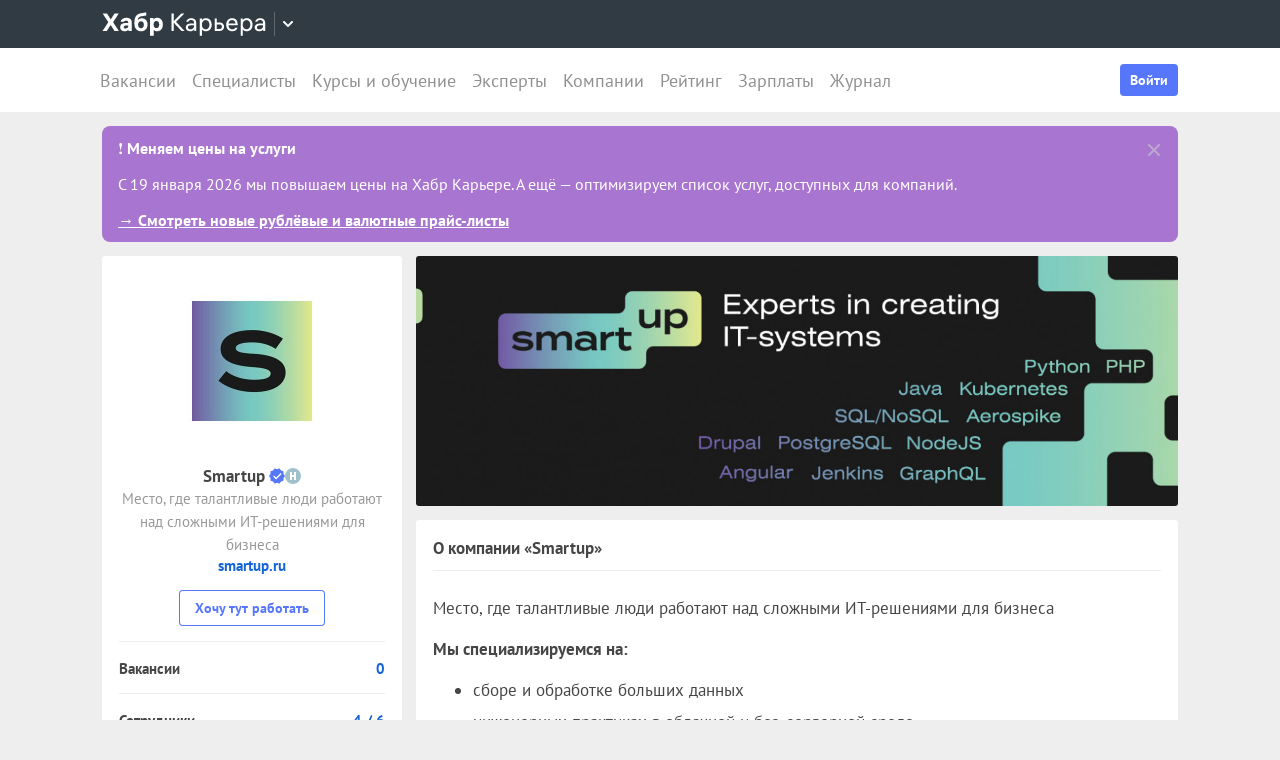

--- FILE ---
content_type: text/html; charset=utf-8
request_url: https://career.habr.com/companies/smartup
body_size: 18576
content:
<!DOCTYPE html><html lang="ru"><head><meta charset="UTF-8" /><meta content="width=device-width, initial-scale=1" name="viewport" /><title>Компания Smartup — о компании, фотографии офиса, контакты — Хабр Карьера</title>
<meta name="description" content="Компания «Smartup» — профиль работодателя на Хабр Карьере: о компании, фотографии офиса, контакты." />
<meta property="og:title" content="Компания Smartup — о компании, фотографии офиса, контакты — Хабр Карьера" />
<meta property="og:description" content="Компания «Smartup» — профиль работодателя на Хабр Карьере: о компании, фотографии офиса, контакты." />
<meta property="og:image" content="https://habrastorage.org/getpro/moikrug/uploads/company/100/008/960/4/logo/medium_6439b45024f4608f3b804387a7c975b7.jpeg" />
<meta name="twitter:title" content="Компания Smartup — о компании, фотографии офиса, контакты — Хабр Карьера" />
<meta name="twitter:description" content="Компания «Smartup» — профиль работодателя на Хабр Карьере: о компании, фотографии офиса, контакты." />
<meta name="twitter:image" content="https://habrastorage.org/getpro/moikrug/uploads/company/100/008/960/4/logo/medium_6439b45024f4608f3b804387a7c975b7.jpeg" />
<meta name="twitter:url" content="https://career.habr.com/companies/smartup" />
<meta name="twitter:site" content="@habr_career" />
<meta name="twitter:creator" content="@habr_career" />
<meta name="twitter:card" content="summary" /><script>window.yaContextCb = window.yaContextCb || []</script><script src="https://yandex.ru/ads/system/context.js">async</script><link href="https://career.habr.com/assets/packs/js/_runtime-3bf255708f6a3daaa0f3.js" rel="prefetch" /><link href="https://career.habr.com/assets/packs/js/_vendors~active_admin~adfox_banner~application~company_context_menu~connect_tg_to_account~hh_import_p~2f880aa5-6e784a7afd301f1fc54a.chunk.js" rel="prefetch" /><link href="https://career.habr.com/assets/packs/js/_vendors~active_admin~application~company_context_menu~connect_tg_to_account~hh_import_profile~landin~75a3d38a-da7801b3a1465ba91bec.chunk.js" rel="prefetch" /><link href="https://career.habr.com/assets/packs/js/_application-17bd2ff4303e3891cc4a.chunk.js" rel="prefetch" /><link href="https://career.habr.com/assets/packs/js/_legacy-202b682daa48720cbb41.chunk.js" rel="prefetch" /><link href="https://career.habr.com/assets/packs/js/_company_context_menu-dc77c6e0d9fd16bed273.chunk.js" rel="prefetch" /><link href="https://career.habr.com/assets/packs/js/_pages/companies/show-fd60f030eee5627235be.chunk.js" rel="prefetch" /><style>@font-face { font-family: 'PT Sans'; src: local('PT Sans Italic'), local('PTSans-Italic'), url('/images/fonts/pt-sans/ptsans-italic-webfont.woff2') format('woff2'), url('/images/fonts/pt-sans/ptsans-italic-webfont.woff') format('woff'); unicode-range: U+20-7E,U+A7,U+A9,U+AB,U+B1,U+B7,U+BB,U+2C6,U+401,U+410-44F,U+451,U+2013,U+2014,U+2018-201F,U+2022,U+2032,U+20AC,U+20B4,U+20B8,U+20BD,U+2116,U+2190-2193,U+2248,U+2260; font-weight: normal; font-style: italic; font-display: swap; } @font-face { font-family: 'PT Sans'; src: local('PT Sans'), local('PTSans-Regular'), url('/images/fonts/pt-sans/ptsans-regular-webfont.woff2') format('woff2'), url('/images/fonts/pt-sans/ptsans-regular-webfont.woff') format('woff'); unicode-range: U+20-7E,U+A7,U+A9,U+AB,U+B1,U+B7,U+BB,U+2C6,U+401,U+410-44F,U+451,U+2013,U+2014,U+2018-201F,U+2022,U+2032,U+20AC,U+20B4,U+20B8,U+20BD,U+2116,U+2190-2193,U+2248,U+2260; font-weight: normal; font-style: normal; font-display: swap; } @font-face { font-family: 'PT Sans'; src: local('PT Sans Bold'), local('PTSans-Bold'), url('/images/fonts/pt-sans/ptsans-bold-webfont.woff2') format('woff2'), url('/images/fonts/pt-sans/ptsans-bold-webfont.woff') format('woff'); unicode-range: U+20-7E,U+A7,U+A9,U+AB,U+B1,U+B7,U+BB,U+2C6,U+401,U+410-44F,U+451,U+2013,U+2014,U+2018-201F,U+2022,U+2032,U+20AC,U+20B4,U+20B8,U+20BD,U+2116,U+2190-2193,U+2248,U+2260; font-weight: bold; font-style: normal; font-display: swap; } @font-face { font-family: 'icomoon'; src: url('/images/fonts/icomoon/icomoon.woff') format('woff'), url('/images/fonts/icomoon/icomoon.svg?#icomoon') format('svg'); font-weight: normal; font-style: normal; }</style><link rel="stylesheet" media="screen" href="https://career.habr.com/assets/packs/css/vendors~active_admin~application~company_context_menu~connect_tg_to_account~hh_import_profile~landin~75a3d38a-cc70b02a.chunk.css" />
<link rel="stylesheet" media="screen" href="https://career.habr.com/assets/packs/css/application-f74666ff.chunk.css" />
<link rel="stylesheet" media="screen" href="https://career.habr.com/assets/packs/css/legacy-2dcb3e12.chunk.css" /><meta name="csrf-param" content="authenticity_token" />
<meta name="csrf-token" content="qF45SgjJlEcbIdZEo8E2Cpm5oKQsNk7PXK4m58uyzylGSIhR8F6U6BKPrMnpYafhXQ9h+vuAfVPrWocmoJI/vA==" /><meta content="https://effect.habr.com/a" name="effect_url" /><meta content="https://stats.habr.com" name="habr_stats_url" /><meta content="telephone=no" name="format-detection" /><script async="" src="https://www.googletagmanager.com/gtag/js?id=G-8ZVM81B7DF"></script><script>window.dataLayer = window.dataLayer || [];

function gtag() {
  dataLayer.push(arguments);
}

gtag('js', new Date());

const options = {
  link_attribution: true,
  optimize_id: 'GTM-WTJMJ2H',
};

if (false) {
  options.userId = 'false';
}

gtag('config', 'G-8ZVM81B7DF', options);

gtag('set', 'user_properties', {
  user_type: 'guest',
});

function removeUtms() {
  if (history.replaceState) {
    var location = window.location;
    var url = location.toString();
    var strippedUrl = getStrippedUrl(url);
    if (strippedUrl === url) {
      return;
    }
    history.replaceState(null, null, strippedUrl);
  }
}

function getStrippedUrl(url) {
  if (url.indexOf('utm_') > url.indexOf('?')) {
    url = url.replace(/([\?\&]utm_(reader|source|medium|campaign|content|term)=[^&#]+)/ig, '');
  }
  if (url.indexOf('&') !== -1 && url.indexOf('?') === -1) {
    url = url.replace('&', '?');
  }
  return url;
}

gtag('event', 'page_view', {
  event_callback: window.removeUtms,
});</script><script>(function(f,b){if(!b.__SV){var e,g,i,h;window.mixpanel=b;b._i=[];b.init=function(e,f,c){function g(a,d){var b=d.split(".");2==b.length&&(a=a[b[0]],d=b[1]);a[d]=function(){a.push([d].concat(Array.prototype.slice.call(arguments,0)))}}var a=b;"undefined"!==typeof c?a=b[c]=[]:c="mixpanel";a.people=a.people||[];a.toString=function(a){var d="mixpanel";"mixpanel"!==c&&(d+="."+c);a||(d+=" (stub)");return d};a.people.toString=function(){return a.toString(1)+".people (stub)"};i="disable time_event track track_pageview track_links track_forms track_with_groups add_group set_group remove_group register register_once alias unregister identify name_tag set_config reset opt_in_tracking opt_out_tracking has_opted_in_tracking has_opted_out_tracking clear_opt_in_out_tracking start_batch_senders people.set people.set_once people.unset people.increment people.append people.union people.track_charge people.clear_charges people.delete_user people.remove".split(" ");
for(h=0;h<i.length;h++)g(a,i[h]);var j="set set_once union unset remove delete".split(" ");a.get_group=function(){function b(c){d[c]=function(){call2_args=arguments;call2=[c].concat(Array.prototype.slice.call(call2_args,0));a.push([e,call2])}}for(var d={},e=["get_group"].concat(Array.prototype.slice.call(arguments,0)),c=0;c<j.length;c++)b(j[c]);return d};b._i.push([e,f,c])};b.__SV=1.2;e=f.createElement("script");e.type="text/javascript";e.async=!0;e.src="undefined"!==typeof MIXPANEL_CUSTOM_LIB_URL?MIXPANEL_CUSTOM_LIB_URL:"file:"===f.location.protocol&&"//cdn.mxpnl.com/libs/mixpanel-2-latest.min.js".match(/^\/\//)?"https://cdn.mxpnl.com/libs/mixpanel-2-latest.min.js":"//cdn.mxpnl.com/libs/mixpanel-2-latest.min.js";g=f.getElementsByTagName("script")[0];g.parentNode.insertBefore(e,g)}})(document,window.mixpanel||[]);

const mixpanelSettings = {
  userId: '',
  options: {
    track_pageview: false,
    persistance: 'localStorage',
    ignore_dnt: true
  }
};
mixpanel.init('e2d341d0f1fa432ebeafb8f954b334b2', mixpanelSettings.options);

if (mixpanelSettings.userId) {
  mixpanel.identify(mixpanelSettings.userId);
}</script><meta content="4480533c5a4f5ebe" name="yandex-verification" /><link href="https://career.habr.com/companies/smartup" rel="canonical" /><link href="https://career.habr.com/images/career_share.png" rel="image_src" /><link href="/images/favicons/apple-touch-icon-76.png" rel="apple-touch-icon" sizes="76x76" type="image/png" /><link href="/images/favicons/apple-touch-icon-120.png" rel="apple-touch-icon" sizes="120x120" type="image/png" /><link href="/images/favicons/apple-touch-icon-152.png" rel="apple-touch-icon" sizes="152x152" type="image/png" /><link href="/images/favicons/apple-touch-icon-180.png" rel="apple-touch-icon" sizes="180x180" type="image/png" /><link href="/images/favicons/favicon-16.png" rel="icon" sizes="16x16" type="image/png" /><link href="/images/favicons/favicon-32.png" rel="icon" sizes="32x32" type="image/png" /><link href="/images/favicons/mask-icon.png" rel="icon" type="image/png" /><script>window.app = {};window.app.isUserLoggedIn = false;</script></head><body class="companies_show_page" data-responsive=""><div class="page-container"><header class="page-container__header"><div class="tm-panel" data-featured="false"><div class="page-width"><div class="tm-panel__container"><button aria-label="Открыть меню проектов Хабра" class="tm-panel__burger mq-mobile-only" data-overlay-trigger="burger-overlay"><span class="tm-panel__burger-stripes"></span></button><div class="tm-panel__logo-wrapper" data-tm-dropdown-boundary=""><a class="tm-panel__logo" title="Хабр Карьера" rel="nofollow" href="https://career.habr.com/"><svg xmlns="http://www.w3.org/2000/svg" width="164" height="24" viewBox="0 0 164 24" fill="none" id="logo">
  <path d="M16.875 19L11.075 10.225L16.825 1.4H12.6L8.75 7.4L4.94999 1.4H0.574994L6.32499 10.15L0.524994 19H4.79999L8.64999 12.975L12.525 19H16.875Z" fill="white"></path>
  <path d="M24.2607 5.775C20.8857 5.775 18.9607 7.625 18.6107 9.85H22.0107C22.2107 9.175 22.8607 8.6 24.1107 8.6C25.3357 8.6 26.2357 9.225 26.2357 10.425V11.025H23.4107C20.1107 11.025 18.1107 12.55 18.1107 15.2C18.1107 17.8 20.1107 19.3 22.6107 19.3C24.2857 19.3 25.6357 18.65 26.4357 17.6V19H29.8107V10.55C29.8107 7.4 27.5857 5.775 24.2607 5.775ZM23.6107 16.475C22.4857 16.475 21.7607 15.925 21.7607 15.025C21.7607 14.1 22.5607 13.55 23.6857 13.55H26.2357V14.125C26.2357 15.625 25.0107 16.475 23.6107 16.475Z" fill="white"></path>
  <path d="M39.925 6.3C38.125 6.3 36.65 6.95 35.7 8.275C35.95 5.85 36.925 4.65 39.375 4.275L44.3 3.55V0.375L39.025 1.25C33.925 2.1 32.35 5.5 32.35 11.175C32.35 16.275 34.825 19.3 39.2 19.3C43.125 19.3 45.55 16.3 45.55 12.7C45.55 8.825 43.3 6.3 39.925 6.3ZM39.025 16.25C37.125 16.25 36.075 14.725 36.075 12.675C36.075 10.7 37.175 9.275 39.05 9.275C40.875 9.275 41.9 10.75 41.9 12.7C41.9 14.65 40.9 16.25 39.025 16.25Z" fill="white"></path>
  <path d="M55.2855 5.775C53.3855 5.775 52.1605 6.6 51.5105 7.575V6.075H48.0105V23.775H51.6605V17.75C52.3105 18.65 53.5355 19.3 55.1855 19.3C58.3605 19.3 60.8855 16.8 60.8855 12.55C60.8855 8.225 58.3605 5.775 55.2855 5.775ZM54.4105 16.15C52.7105 16.15 51.5855 14.775 51.5855 12.6V12.5C51.5855 10.325 52.7105 8.925 54.4105 8.925C56.1105 8.925 57.2105 10.35 57.2105 12.55C57.2105 14.75 56.1105 16.15 54.4105 16.15Z" fill="white"></path>
  <path d="M82.5357 19L74.0357 9.825L82.3857 1.4H79.5107L71.6857 9.25V1.4H69.4607V19H71.6857V10.6L79.5857 19H82.5357Z" fill="white"></path>
  <path d="M89.266 6.125C86.391 6.125 84.641 7.75 84.241 9.7H86.316C86.666 8.775 87.566 8.025 89.216 8.025C90.841 8.025 92.066 8.9 92.066 10.65V11.5H88.716C85.641 11.5 83.766 12.975 83.766 15.4C83.766 17.8 85.666 19.275 88.116 19.275C89.716 19.275 91.216 18.675 92.166 17.5V19H94.191V10.65C94.191 7.825 92.216 6.125 89.266 6.125ZM88.391 17.4C86.991 17.4 85.941 16.7 85.941 15.375C85.941 14.025 87.116 13.325 88.841 13.325H92.066V14.25C92.066 16.175 90.391 17.4 88.391 17.4Z" fill="white"></path>
  <path d="M104.022 6.125C101.847 6.125 100.522 7.125 99.8973 8.2V6.4H97.8223V23.775H99.9723V17.45C100.572 18.375 101.922 19.275 103.947 19.275C106.847 19.275 109.697 17.15 109.697 12.7C109.697 8.275 106.872 6.125 104.022 6.125ZM103.747 17.325C101.422 17.325 99.8973 15.55 99.8973 12.75V12.65C99.8973 9.85 101.422 8.075 103.747 8.075C105.997 8.075 107.497 9.95 107.497 12.7C107.497 15.45 105.997 17.325 103.747 17.325Z" fill="white"></path>
  <path d="M117.665 10.475H114.84V6.4H112.69V19H117.64C120.34 19 122.09 17.15 122.09 14.7C122.09 12.25 120.34 10.475 117.665 10.475ZM117.39 17.1H114.84V12.375H117.39C119.04 12.375 119.94 13.35 119.94 14.7C119.94 16.05 119.04 17.1 117.39 17.1Z" fill="white"></path>
  <path d="M135.646 13.35V12.25C135.646 8.5 133.496 6.125 130.146 6.125C126.696 6.125 124.221 8.625 124.221 12.7C124.221 16.75 126.671 19.275 130.321 19.275C133.596 19.275 135.171 17.225 135.496 15.75H133.321C133.096 16.4 132.096 17.35 130.346 17.35C128.021 17.35 126.471 15.65 126.471 13.4V13.35H135.646ZM130.096 8.05C132.121 8.05 133.371 9.35 133.471 11.525H126.496C126.671 9.45 127.996 8.05 130.096 8.05Z" fill="white"></path>
  <path d="M144.843 6.125C142.668 6.125 141.343 7.125 140.718 8.2V6.4H138.643V23.775H140.793V17.45C141.393 18.375 142.743 19.275 144.768 19.275C147.668 19.275 150.518 17.15 150.518 12.7C150.518 8.275 147.693 6.125 144.843 6.125ZM144.568 17.325C142.243 17.325 140.718 15.55 140.718 12.75V12.65C140.718 9.85 142.243 8.075 144.568 8.075C146.818 8.075 148.318 9.95 148.318 12.7C148.318 15.45 146.818 17.325 144.568 17.325Z" fill="white"></path>
  <path d="M158.236 6.125C155.361 6.125 153.611 7.75 153.211 9.7H155.286C155.636 8.775 156.536 8.025 158.186 8.025C159.811 8.025 161.036 8.9 161.036 10.65V11.5H157.686C154.611 11.5 152.736 12.975 152.736 15.4C152.736 17.8 154.636 19.275 157.086 19.275C158.686 19.275 160.186 18.675 161.136 17.5V19H163.161V10.65C163.161 7.825 161.186 6.125 158.236 6.125ZM157.361 17.4C155.961 17.4 154.911 16.7 154.911 15.375C154.911 14.025 156.086 13.325 157.811 13.325H161.036V14.25C161.036 16.175 159.361 17.4 157.361 17.4Z" fill="white"></path>
</svg>
</a><button class="tm-panel__projects-dropdown mq-not-mobile" data-tm-dropdown-control=""><svg xmlns="http://www.w3.org/2000/svg" width="10" height="6" viewBox="0 0 10 6" fill="none">
  <path fill-rule="evenodd" clip-rule="evenodd" d="M5.70711 5.70711C5.31658 6.09763 4.68342 6.09763 4.29289 5.70711L0.292892 1.70711C-0.097632 1.31658 -0.0976319 0.683417 0.292892 0.292893C0.683417 -0.0976308 1.31658 -0.0976308 1.70711 0.292893L5 3.58579L8.29289 0.292894C8.68342 -0.0976301 9.31658 -0.0976301 9.70711 0.292894C10.0976 0.683418 10.0976 1.31658 9.70711 1.70711L5.70711 5.70711Z"></path>
</svg>
</button><div class="tm-panel__dropdown hidden" data-tm-dropdown=""><div class="tm-panel__dropdown-heading">Все сервисы Хабра</div><a class="tm-panel__service" rel="nofollow" href="https://habr.com/?utm_source=habr_career&amp;utm_medium=habr_top_panel"><div class="tm-panel__service-title"><svg xmlns="http://www.w3.org/2000/svg" width="52" height="22" viewBox="0 0 52 22" fill="none">
  <path d="M13.86 17.0001L8.514 9.23405L13.816 1.51205H11.528L7.26 7.76005L2.97 1.51205H0.659997L5.984 9.19005L0.615997 17.0001H2.926L7.194 10.6861L11.528 17.0001H13.86Z" fill="#333333"></path>
  <path d="M20.181 5.67005C17.651 5.67005 16.111 7.10005 15.759 8.81605H17.585C17.893 8.00205 18.685 7.34205 20.137 7.34205C21.567 7.34205 22.645 8.11205 22.645 9.65205V10.4001H19.697C16.991 10.4001 15.341 11.6981 15.341 13.8321C15.341 15.9441 17.013 17.2421 19.169 17.2421C20.577 17.2421 21.897 16.7141 22.733 15.6801V17.0001H24.515V9.65205C24.515 7.16605 22.777 5.67005 20.181 5.67005ZM19.411 15.5921C18.179 15.5921 17.255 14.9761 17.255 13.8101C17.255 12.6221 18.289 12.0061 19.807 12.0061H22.645V12.8201C22.645 14.5141 21.171 15.5921 19.411 15.5921Z" fill="#333333"></path>
  <path d="M32.9685 5.91205C31.2965 5.91205 29.9545 6.55005 29.1185 7.78205C29.3825 5.27405 30.3945 3.88805 32.9025 3.42605L36.9505 2.67805V0.852051L32.5065 1.75405C28.7665 2.52405 27.2045 4.96605 27.2045 10.5101C27.2045 14.8001 29.4045 17.2421 32.7925 17.2421C36.0265 17.2421 38.0505 14.7121 38.0505 11.5441C38.0505 7.91405 35.8285 5.91205 32.9685 5.91205ZM32.7045 15.5261C30.6145 15.5261 29.2065 13.9641 29.2065 11.4561C29.2065 8.97005 30.7685 7.60605 32.7265 7.60605C34.7725 7.60605 36.1145 9.23405 36.1145 11.5441C36.1145 13.8541 34.7945 15.5261 32.7045 15.5261Z" fill="#333333"></path>
  <path d="M46.1431 5.67005C44.2291 5.67005 43.0631 6.55005 42.5131 7.49605V5.91205H40.6871V21.2021H42.5791V15.6361C43.1071 16.4501 44.2951 17.2421 46.0771 17.2421C48.6291 17.2421 51.1371 15.3721 51.1371 11.4561C51.1371 7.56205 48.6511 5.67005 46.1431 5.67005ZM45.9011 15.5261C43.8551 15.5261 42.5131 13.9641 42.5131 11.5001V11.4121C42.5131 8.94805 43.8551 7.38605 45.9011 7.38605C47.8811 7.38605 49.2011 9.03605 49.2011 11.4561C49.2011 13.8761 47.8811 15.5261 45.9011 15.5261Z" fill="#333333"></path>
</svg>
</div><p class="tm-panel__service-description">Сообщество IT-специалистов</p></a><a class="tm-panel__service" rel="nofollow" href="https://qna.habr.com/?utm_source=habr_career&amp;utm_medium=habr_top_panel"><div class="tm-panel__service-title"><svg xmlns="http://www.w3.org/2000/svg" width="46" height="18" viewBox="0 0 46 18" fill="none">
  <path d="M14.4 8.25602C14.4 3.65802 11.606 0.27002 7.27201 0.27002C2.93801 0.27002 0.144012 3.65802 0.144012 8.25602C0.144012 12.854 2.93801 16.242 7.27201 16.242C8.41601 16.242 9.45001 16.022 10.352 15.604L11.518 17.342H13.696L11.848 14.614C13.476 13.184 14.4 10.918 14.4 8.25602ZM7.27201 14.416C4.10401 14.416 2.14601 11.864 2.14601 8.25602C2.14601 4.64802 4.10401 2.09602 7.27201 2.09602C10.44 2.09602 12.398 4.64802 12.398 8.25602C12.398 10.236 11.826 11.908 10.77 12.986L9.64801 11.314H7.47001L9.29601 14.02C8.70201 14.284 8.02001 14.416 7.27201 14.416Z" fill="#333333"></path>
  <path d="M30.965 16L27.973 12.766L30.921 9.11402H28.699L26.829 11.534L23.331 7.77202C25.377 6.80402 26.455 5.59402 26.455 3.85602C26.455 1.78802 24.871 0.27002 22.583 0.27002C20.207 0.27002 18.535 1.89802 18.535 3.87802C18.535 5.19802 19.305 6.12202 20.163 7.00202L20.427 7.26602C17.985 8.25602 16.753 9.73002 16.753 11.732C16.753 14.196 18.667 16.242 21.835 16.242C23.749 16.242 25.311 15.494 26.565 14.24L26.763 14.042L28.567 16H30.965ZM22.539 1.92002C23.705 1.92002 24.629 2.62402 24.629 3.83402C24.629 5.00002 23.793 5.90202 22.187 6.62802L21.571 6.01202C21.109 5.55002 20.405 4.82402 20.405 3.81202C20.405 2.66802 21.329 1.92002 22.539 1.92002ZM21.945 14.504C19.877 14.504 18.755 13.316 18.755 11.666C18.755 10.258 19.591 9.20202 21.593 8.43202L25.641 12.832L25.509 12.964C24.541 13.976 23.309 14.504 21.945 14.504Z" fill="#333333"></path>
  <path d="M43.5619 16H45.6739L39.8219 0.512019H37.7979L31.9459 16H34.0579L35.5539 11.908H42.0439L43.5619 16ZM38.7879 2.97602L41.3839 10.104H36.2139L38.7879 2.97602Z" fill="#333333"></path>
</svg>
</div><p class="tm-panel__service-description">Ответы на любые вопросы об IT</p></a><a class="tm-panel__service" rel="nofollow" href="https://career.habr.com/"><div class="tm-panel__service-title"><svg xmlns="http://www.w3.org/2000/svg" width="84" height="21" viewBox="0 0 84 21" fill="none">
  <path d="M12.442 16L4.96201 7.92596L12.31 0.511963H9.78001L2.894 7.41996V0.511963H0.936005V16H2.894V8.60796L9.84601 16H12.442Z" fill="#333333"></path>
  <path d="M18.3646 4.66996C15.8346 4.66996 14.2946 6.09996 13.9426 7.81596H15.7686C16.0766 7.00196 16.8686 6.34196 18.3206 6.34196C19.7506 6.34196 20.8286 7.11196 20.8286 8.65196V9.39996H17.8806C15.1746 9.39996 13.5246 10.698 13.5246 12.832C13.5246 14.944 15.1966 16.242 17.3526 16.242C18.7606 16.242 20.0806 15.714 20.9166 14.68V16H22.6986V8.65196C22.6986 6.16596 20.9606 4.66996 18.3646 4.66996ZM17.5946 14.592C16.3626 14.592 15.4386 13.976 15.4386 12.81C15.4386 11.622 16.4726 11.006 17.9906 11.006H20.8286V11.82C20.8286 13.514 19.3546 14.592 17.5946 14.592Z" fill="#333333"></path>
  <path d="M31.3501 4.66996C29.4361 4.66996 28.2701 5.54996 27.7201 6.49596V4.91196H25.8941V20.202H27.7861V14.636C28.3141 15.45 29.5021 16.242 31.2841 16.242C33.8361 16.242 36.3441 14.372 36.3441 10.456C36.3441 6.56196 33.8581 4.66996 31.3501 4.66996ZM31.1081 14.526C29.0621 14.526 27.7201 12.964 27.7201 10.5V10.412C27.7201 7.94796 29.0621 6.38596 31.1081 6.38596C33.0881 6.38596 34.4081 8.03596 34.4081 10.456C34.4081 12.876 33.0881 14.526 31.1081 14.526Z" fill="#333333"></path>
  <path d="M43.3561 8.49796H40.8701V4.91196H38.9781V16H43.3341C45.7101 16 47.2501 14.372 47.2501 12.216C47.2501 10.06 45.7101 8.49796 43.3561 8.49796ZM43.1141 14.328H40.8701V10.17H43.1141C44.5661 10.17 45.3581 11.028 45.3581 12.216C45.3581 13.404 44.5661 14.328 43.1141 14.328Z" fill="#333333"></path>
  <path d="M59.1788 11.028V10.06C59.1788 6.75996 57.2868 4.66996 54.3388 4.66996C51.3028 4.66996 49.1248 6.86996 49.1248 10.456C49.1248 14.02 51.2808 16.242 54.4928 16.242C57.3748 16.242 58.7608 14.438 59.0468 13.14H57.1328C56.9348 13.712 56.0548 14.548 54.5148 14.548C52.4688 14.548 51.1048 13.052 51.1048 11.072V11.028H59.1788ZM54.2948 6.36396C56.0768 6.36396 57.1768 7.50796 57.2648 9.42196H51.1268C51.2808 7.59596 52.4468 6.36396 54.2948 6.36396Z" fill="#333333"></path>
  <path d="M67.272 4.66996C65.358 4.66996 64.192 5.54996 63.642 6.49596V4.91196H61.816V20.202H63.708V14.636C64.236 15.45 65.424 16.242 67.206 16.242C69.758 16.242 72.266 14.372 72.266 10.456C72.266 6.56196 69.78 4.66996 67.272 4.66996ZM67.03 14.526C64.984 14.526 63.642 12.964 63.642 10.5V10.412C63.642 7.94796 64.984 6.38596 67.03 6.38596C69.01 6.38596 70.33 8.03596 70.33 10.456C70.33 12.876 69.01 14.526 67.03 14.526Z" fill="#333333"></path>
  <path d="M79.058 4.66996C76.528 4.66996 74.988 6.09996 74.636 7.81596H76.462C76.77 7.00196 77.562 6.34196 79.014 6.34196C80.444 6.34196 81.522 7.11196 81.522 8.65196V9.39996H78.574C75.868 9.39996 74.218 10.698 74.218 12.832C74.218 14.944 75.89 16.242 78.046 16.242C79.454 16.242 80.774 15.714 81.61 14.68V16H83.392V8.65196C83.392 6.16596 81.654 4.66996 79.058 4.66996ZM78.288 14.592C77.056 14.592 76.132 13.976 76.132 12.81C76.132 11.622 77.166 11.006 78.684 11.006H81.522V11.82C81.522 13.514 80.048 14.592 78.288 14.592Z" fill="#333333"></path>
</svg>
</div><p class="tm-panel__service-description">Профессиональное развитие в IT</p></a><a class="tm-panel__service" rel="nofollow" href="https://career.habr.com/education/?utm_source=habr_career&amp;utm_medium=habr_top_panel"><div class="tm-panel__service-title"><svg xmlns="http://www.w3.org/2000/svg" width="61" height="20" viewBox="0 0 61 20" fill="none">
  <path d="M4.0245 7.41401L11.5045 15.488H8.9085L1.9565 8.09601V15.488H-0.00149985V5.36442e-06H1.9565V6.90801L8.8425 5.36442e-06H11.3725L4.0245 7.41401ZM16.6731 13.046L19.9951 4.40001H22.0411L15.9691 19.69H13.9231L15.6611 15.356L11.2831 4.40001H13.3291L16.6731 13.046ZM29.4673 4.15801C31.9753 4.15801 34.4613 6.05001 34.4613 9.94401C34.4613 13.86 31.9533 15.73 29.4013 15.73C27.6193 15.73 26.4313 14.938 25.9033 14.124V19.69H24.0113V4.40001H25.8373V5.98401C26.3873 5.03801 27.5533 4.15801 29.4673 4.15801ZM29.2253 14.014C31.2053 14.014 32.5253 12.364 32.5253 9.94401C32.5253 7.52401 31.2053 5.87401 29.2253 5.87401C27.1793 5.87401 25.8373 7.43601 25.8373 9.90001V9.98801C25.8373 12.452 27.1793 14.014 29.2253 14.014ZM41.6933 14.014C43.5413 14.014 44.2893 12.848 44.5313 11.902H46.4233C46.1813 13.882 44.4213 15.73 41.6713 15.73C38.5253 15.73 36.4353 13.332 36.4353 9.94401C36.4353 6.62201 38.4813 4.15801 41.6713 4.15801C44.6193 4.15801 46.1373 6.18201 46.4233 7.94201H44.5313C44.2453 7.01801 43.4313 5.87401 41.6713 5.87401C39.6473 5.87401 38.3713 7.54601 38.3713 9.94401C38.3713 12.364 39.6913 14.014 41.6933 14.014ZM50.8467 7.98601H53.3327C55.6867 7.98601 57.2267 9.54801 57.2267 11.704C57.2267 13.86 55.6867 15.488 53.3107 15.488H48.9547V4.40001H50.8467V7.98601ZM58.8327 15.488V4.40001H60.7247V15.488H58.8327ZM50.8467 13.816H53.0907C54.5427 13.816 55.3347 12.892 55.3347 11.704C55.3347 10.516 54.5427 9.65801 53.0907 9.65801H50.8467V13.816Z" fill="#333333"></path>
</svg>
</div><p class="tm-panel__service-description">Обучение для смены профессии, роста в карьере и саморазвития</p></a></div></div><div data-feature=""></div><div class="tm-panel__visitor"><div data-megaposts=""></div><div class="tm-panel__user-auth mq-mobile-only"><div class="user-auth-menu user-auth-menu--appearance-mobile"><button class="button-comp button-comp--appearance-primary button-comp--size-m" data-header-dropdown-toggle="user-auth-menu-mobile">Войти</button><div class="user-auth-menu__popup" data-header-dropdown="user-auth-menu-mobile"><a class="button-comp button-comp--appearance-primary button-comp--size-l user-auth-menu__sign_in js-data-sign-in-btn" rel="nofollow" data-sign-in="header" href="https://career.habr.com/users/auth/tmid">Войти через Хабр Аккаунт</a><a class="button-comp button-comp--appearance-secondary button-comp--size-l user-auth-menu__sign_up js-data-sign-up-btn" rel="nofollow" data-sign-up="header" href="https://career.habr.com/users/auth/tmid/register">Зарегистрироваться</a></div></div></div></div></div></div></div><div class="header"><div class="header__inner"><div class="header__right mq-not-mobile"><div class="user-auth-menu user-auth-menu--appearance-desktop"><button class="button-comp button-comp--appearance-primary button-comp--size-m" data-header-dropdown-toggle="user-auth-menu-desktop">Войти</button><div class="user-auth-menu__popup" data-header-dropdown="user-auth-menu-desktop"><a class="button-comp button-comp--appearance-primary button-comp--size-l user-auth-menu__sign_in js-data-sign-in-btn" rel="nofollow" data-sign-in="header" href="https://career.habr.com/users/auth/tmid">Войти через Хабр Аккаунт</a><a class="button-comp button-comp--appearance-secondary button-comp--size-l user-auth-menu__sign_up js-data-sign-up-btn" rel="nofollow" data-sign-up="header" href="https://career.habr.com/users/auth/tmid/register">Зарегистрироваться</a></div></div></div><div class="header__top-menu-wrapper"><div class="header__top_main_menu" data-scroll-to-active-link=""><a href="https://career.habr.com/vacancies">Вакансии</a><a href="https://career.habr.com/resumes">Специалисты</a><a href="/education">Курсы и обучение</a><a href="https://career.habr.com/experts">Эксперты</a><a href="https://career.habr.com/companies">Компании</a><a href="https://career.habr.com/companies/ratings">Рейтинг</a><a href="https://career.habr.com/salaries">Зарплаты</a><a href="https://career.habr.com/journal">Журнал</a></div></div></div></div></header><div class="page-container__main"><div class="page-width page-width--responsive"><div class="top_notice type_global" data-notice=""><div class="notice_inner"><div class="notice_body"><div class="text">❗  <b>Меняем цены на услуги</b>
<p>С 19 января 2026 мы повышаем цены на Хабр Карьере. А ещё — оптимизируем список услуг, доступных для компаний.</p>
<p><a href="https://disk.yandex.ru/d/IoAeigqn04kYZg" rel="nofollow" target="_blank">→ Смотреть новые рублёвые и валютные прайс-листы</a></p></div><div class="controls"><a class="close" data-close-notice="" href="/announcements/487/dismiss_guest"><svg class="svg-icon svg-icon--icon-cross-new svg-icon--color-ui-gray" style="--svg-icon--size: 24"><use xlink:href="/images/icons-35.svg#cross-new"></use></svg></a></div></div></div></div><div class="content-wrapper"><aside class="content-wrapper__sidebar content-wrapper__sidebar--left" data-sidebar=""><div class="section company_info"><a class="logo" href="/companies/smartup"><img alt="Логотип компании «Smartup»" src="https://habrastorage.org/getpro/moikrug/uploads/company/100/008/960/4/logo/big_6439b45024f4608f3b804387a7c975b7.jpeg" /></a><div class="company_name company_name--with-icon"><a href="/companies/smartup">Smartup</a><div class="company-icons"><span class="tooltip" data-tippy="{&quot;content&quot;:&quot;Компания сообщила, что находится в реестре аккредитованных IT-организаций Минцифры&quot;,&quot;theme&quot;:&quot;grey&quot;,&quot;arrow&quot;:false,&quot;placement&quot;:&quot;top&quot;,&quot;duration&quot;:[100,150],&quot;maxWidth&quot;:304,&quot;interactive&quot;:null,&quot;allowHTML&quot;:true}"><span class="company-icons__icon"><svg class="svg-icon svg-icon--icon-accredited svg-icon--color-light-blue" style="--svg-icon--size: 16"><use xlink:href="/images/icons-35.svg#accredited"></use></svg></span></span><span class="tooltip" data-tippy="{&quot;content&quot;:&quot;Участник сообщества «Хабр»&quot;,&quot;theme&quot;:&quot;grey&quot;,&quot;arrow&quot;:false,&quot;placement&quot;:&quot;top&quot;,&quot;duration&quot;:[100,150],&quot;maxWidth&quot;:350,&quot;interactive&quot;:null,&quot;allowHTML&quot;:true}"><span class="company-icons__icon company-icons__icon_habr"><svg class="svg-icon svg-icon--icon-social-rating-habr-h" style="--svg-icon--size: 8"><use xlink:href="/images/social-ratings.svg#social-rating-habr-h"></use></svg></span></span></div></div><div class="company_about">Место, где талантливые люди работают над сложными ИТ-решениями для бизнеса</div><div class="company_site"><a rel="nofollow" target="_blank" href="https://smartup.ru/">smartup.ru</a></div><div id="company_sidebar_buttons"><div class="buttons"><a title="Хочу тут работать" class="button btn-blue-o" href="/companies/smartup/follow">Хочу тут работать</a></div></div><div class="statistics"><div data-tooltip="Открытые вакансии"><a class="row" href="/companies/smartup/vacancies"><div class="label">Вакансии</div><div class="count">0</div></a></div></div><div class="statistics"><div data-tooltip="Текущие и все сотрудники"><a class="row" href="/resumes?company_ids%5B%5D=1000089604"><div class="label">Сотрудники</div><div class="count">4 / 6</div></a></div></div><div class="statistics"><div data-tooltip="Подписчики и те, кто хочет тут работать"><a rel="nofollow" class="row" href="/companies/smartup/followers"><div class="label">Подписчики</div><div class="count">2 / 3</div></a></div></div><div class="about_comp"><div class="line"></div><div class="subtitle">Местоположение</div><div class="addresses"><div class="address">Россия, Омск, ул. Гагарина, д. 14</div><div class="address">Россия, Санкт-Петербург, ул. Инструментальная, д. 8</div></div><div class="line"></div><div class="subtitle">Размер компании</div><div class="employees">1 человек</div></div></div></aside><div class="content-wrapper__main content-wrapper__main--right"><div class="section cover_photo mq-not-mobile"><div class="cover_photo_img" style="background-image: url(&#39;https://habrastorage.org/r/w1560/getpro/moikrug/uploads/company/100/008/960/4/banner/1e3e52d4321c9f9cb342e808b2f69b15.jpg&#39;);"></div></div><div class="section"><div class="head"><div class="right"></div><h1 class="title">О компании «Smartup»</h1></div><div class="body"><div class="about_company"><div class="description"><p>Место, где талантливые люди работают над сложными ИТ-решениями для бизнеса</p>
<p><strong>Мы специализируемся на:&nbsp;</strong></p>
<ul><li>сборе и обработке больших данных</li><li>инженерных практиках в облачной и без-серверной среде</li><li>построение систем администрирования</li></ul>
<p>За нашим кодом 17 лет опыта с международными корнями.<br>Уже 12 лет воспитываем инженеров в собственной школе.</p>
<p><strong>Почему у нас хорошо?</strong></p>
<ul><li>развитый people management: подбираем проекты, ротируем,&nbsp;развиваем</li><li>руководствуемся нашими ценностями при принятии решений</li><li>сильная техническая команда: в среднем у наших инженеров более 9 лет опыта в разработке и тестировании</li></ul>
<p>У нас есть, где проявить себя!</p></div></div></div></div><div class="section"><div class="head"><div class="title">Ведет блог на «Хабре»</div></div><div class="body"><div class="social_ratings company"><div class="social_rating"><div class="info"><a target="_blank" href="https://habr.com"><span class="logo habrahabr"><svg xmlns="http://www.w3.org/2000/svg" viewBox="0 0 48 48">
	<rect fill="#629fbc" width="48" height="48"></rect>
	<path fill="#fff" d="m10.4 21.8.3.4c-.5 0-1-.1-1.1-.3.2-.1.5-.1.8-.1zm2.7 1.2.1.4h-.3l.2-.4c-.1 0 0 0 0 0zm1 2.7c-.3.2-.4.4-.6.7-.2-.2-.3-.5-.4-.9-.1-.4-.1-.9-.2-1.2v-.2h.3c.2.5.5.9.7 1.4l.2.2zm-.4-3.5c0-.3.1-.5.1-.8h.1c0 .1-.2.8-.2.8zm-.2-3.4 1.3.4v.1c-.6.5-1.2.7-1.5 1.5l.2-2zm1.3-2c-.1.9 0 1.2.2 1.8.2.2.3.3.3.5-.4-.2-.8-.4-1.4-.4.2-.7.5-1.1.8-1.6-.2 0 .1-.3.1-.3zm1.9-1.1c-.1.6-.2 2.1-.5 2.7-.8-.4-.8-1.9.1-2.5 0-.1.4-.2.4-.2zm-.7 4.7.6.7c-.3.8-.7 1.4-.9 2.3h-.4c-.3-.9.5-2.4.6-3l.6.1.2.6-.7-.7zm1.7-4.7c-.1.8.1 1.1.1 1.7l-1.1.6c.1-1 .3-1.6.6-2.3h.4zm.5-1.2v.4h-.3l.2-.2.1-.2zm.1 3.6-1.1.7c0-.4.6-1 1-1.2l.1.1v.4zm.7-2.7c-.1.4-.1.8-.2 1.2l-.2.1-.1.1c-.2-.3-.3-1-.2-1.5l.7.1zm.8-.9-.3.3c-.2.1-.2.1-.5.1l.1-.4h.7zm.7-1.5-.3.8-1.2-.1v-.1c.5-.2.9-.5 1.5-.6zm-.6 2 .1-.1.1.4-.4-.1.2-.2zm1 1.1c-.5.2-1.1.1-1.4.3 0-.2-.1-.3-.1-.5l.2-.3 1.1.5h.2zm-1 .7h-.5v-.2c.4-.1 1-.2 1.5-.2l-.6.3-.4.1zm1.4 0c-.4.1-.9.5-1.1.8-.1-.3.6-1 .9-1.2.1.2.2.2.2.4zm.8-4.6-.5.3-.7.1v-.1l1.2-.3zm-.7 1.2-.1-.2c.3-.3 1.1-.1 1.5-.1l-1.4.3zm3.4-1.1c.6.1 1.2.2 1.7.5h.1l-.1.1-.6.1-1.1-.2-2.4-.3c.8-.2 1.7-.3 2.4-.2zm2.6-.2c0 .1-.1.1-.1.2-.4 0-.7-.2-1-.4l1.1.2zm2 1.4.3-.1.3.3c0 .3-.4.6-.6.9h-.2c-.5-.8-1.1-1.7-2.2-2v-.1l.4-.2c.7.3 1.4.7 2.1.9.1.1 0 .1-.1.3zm.9 1.8-.3-.1.3-.3v.4zm.3 4.2c.5.4.6 1.1.4 1.9l-.6-1.4.2-.3v-.2zm.2-3.4-.3.4-.1-.2c.2-.3 0-.1.3-.2h.1zm.3 0 1.2.4v.1l-.3.2c-.4-.1-.8-.3-1.2-.4v-.1l.3-.2zm2.3 1.5c-.2-.1-.4-.3-.7-.4V17c.3-.2.2-.2.6-.1l.1.7zm.4-.1-.1.1c-.2-.1-.2-.2-.2-.4l.3.3c0-.1 0 0 0 0zm-.3-1.1.2-.3-.2.3zm1.8 1.9-.2.1-1-.6-.3-.4c.5-.4.5.1 1 .3.2.2.4.4.5.6zm.4.3-.4-.1.2-.1.2.2zm-.4.7c.1.3.1.2.5.2l-.6.5c-.2-.4-.4-.7-.6-1.1v-.1c.4-.1.5.1.9.1l.2.2c0 .1-.4.2-.4.2zm0 .6.8-.4c-.2.3-.3.5-.6.8 0-.1-.1-.2-.2-.4zm1.6 1.5c-.2.2-.3.2-.7.3h.3v.1l-1.1.5v-1.4l.7-.9s.1 0 .1-.1l.7 1.5zm-.4-2.1c2.1-.6 1.7.5.8 1.4-.3-.5-.6-.9-.8-1.4zm1.9.2c-.8 3.6-.9 3.8-3.7 5.4l-.1-.2.1-.4c1.8-.5 2.8-1.4 2.7-3.5l.9-1.1c0-.1.1-.2.1-.2zm.1 0-.1-.4h.3l-.2.4zm-4.7 3.6v-.7l.3-.1c.1.5 0 .8-.2 1.2 0-.2 0-.2-.1-.4zm-1.5 3.3.5-1.3c0-.1.1-.2.1-.3l.9.1v.2c0 .5-.1.8-.3 1.3h-1.2zm.4 1.6v-.7h.7l-.4.7h-.3zm-.4-2.5.3-.2v.2l-.2.6-.1-.6zm-.6 1.9-.2-.2c.2.1.1 0 .2.2zm-.9-.5c.2-.1.4-.1.8-.1l-.1.3c-.3.1-.3.1-.6 0l-.1-.2zm.4 1.5c.1.2.2.5.3.7l-.7.5c-.1-.4.1-1.1.4-1.2zm-.7-2.4v-.3.3zm1.1.1c0-.1.1-.3.1-.4h.1l.2.4c-.1-.1-.4 0-.4 0zm2.6-5V21l.3-.3v.2c-.1 0-.1.1-.2.1.1.1-.1.1-.1.1zm0 .9c-.1.1-.2.1-.3.2 0-.6-.1-1.3-.1-1.9l.4 1.7zm-.7 2.6c.3-.1.3 0 .3.3H33v-.1c.1 0 .5-.2.5-.2zm-.4-1.1.2-.1.1.2-.1.1H33c.1 0 .1-.2.1-.2zm0 1-.4.4h-.4l.2-.4h.6zm-1.5-.2c-.2-.1 0-.1-.1-.2l.1.2zm1.2-1.7-1.3-.7c.1-.9.2-1.9.1-2.8 1 .4 1.9 2 1.2 3.5zm-.9 0c.3.2.3.3.7.5.1.3 0 .4-.2.7h-.5c0-.6.1-.9 0-1.2zm.1 2.5c-.2-.1 0-.1-.1-.2.1.1.1.1.1.2zm2.6-3.7.3-.3c.1.4 0 1-.1 1.5-.1-.2-.2-.8-.2-1.2zm0 1.2.2-.4c0 .1-.1.3-.2.4zm2.2-1.1c.1 1.5-.8 1.7-2 2.3h-.2l.7-1.5 1.5-.8zm-2.3-2.9v.1l-.1.1c-.1-.1-.2-.3-.3-.4l.4.2zm-.3.6s.1-.1 0 0l.4.3c-.2-.1-.3-.1-.4-.3zm.4 1-.5.5-1.1-1.6c-.5-.4-1-.8-1.4-1.2.1-.1.2-.2.3-.2.7.3 1.9.9 2.1 1.6.1.2-.2.4 0 .6.2.1.4 0 .6.3zm-3.2 2.4h.1l.1 1.1h-.2c-.2-.1-.3-.7-.1-.9-.1 0 .1-.2.1-.2zm-.9 1.9h.1l.1.3-.2.1h-.2c.1-.1.2-.2.2-.4zm-.3 6.2-.2-.6.7-.2h.1v.1l-.6.7zm-.6-1.6c.1-.2.1-.3.2-.4h.1v.1l-.2.2c0 .1 0 .1-.1.1zm.2.4-.2-.2.4-.2c0 .1-.1.3-.1.4h-.1zm-.4 1.8c-.1 0-.1-.1-.2-.1h.1l.6-.5.1.5-.4.3c0-.1-.2-.2-.2-.2zm.1 4.3c-.9 0-1.5-.2-2.2-.3-.3-.6-.6-1.1-.9-1.7l-.2-.2c1.4-.2 2.3-.9 3.4-1.3.4.4 1.2 2.2.5 3-.2.4-.4.4-.6.5zm-4-1.8h.3c.5.3.9 1 1.1 1.5l-1.5-.4c.2-.5.2-.8.1-1.1zm-1.1-1.5 1.7-.5 2.7.3v.1c-.8.4-1.7.7-2.6 1.1-1 .1-1.2-.3-1.9-.5l.1-.5zm-.1 1.8v-.3h.7c.1.3.1.5 0 .8l-.7-.5zm-.7.6.3-.1c.3-.2.5.1.9.2l-.1.1-1.1-.2zm.7-.6c-.1 0-.2-.1-.2-.1l-.1-.3h.4l-.1.4zm-1.1 0c.1.1.3.2.4.3 0 .2 0 .2-.1.4-.1-.2-.2-.4-.3-.7zm-1-1.4c.4-.1.8-.1 1.4-.1l-.5.4-1-.1.1-.2zm-.9-19.3c.7-.7 2.5-.5 2.9 0h.1c-.6.5-1.5.6-2.1 1.2-.4-.3-.7-.5-.9-1.2zm3.9 1.1.3.3c-.3 0-.5 0-.8.1-.7.1-1.3.2-1.7.4h-.1l-.1-.1c.7-.4 1.5-.6 2.4-.7-.1 0 0 0 0 0zm1.5-1.9c.5.5 1.2.8 1.5 1.5-1-.5-2.6-.5-3.4-1.2.6.2 1.2.1 1.9-.3zm.3 2.7 1.4.2h.1l-1.1 1c-.2-.4-.2-.9-.4-1.2zm1.8 1.7h-.3l.4-.1-.1.1zm-.3-1 .3-.3v.4l-.2-.1h-.1zm.7 12.7H29l-.1-.1.1-.1.3-.1c-.1.1-.1.2-.1.3zm-.3.7.1-.2v-.1l.2.4-.3-.1zm-.2 1.3-.2-.3.8-.1-.4.4h-.2zm.2 1.1-.8-.1.5-.3.3.4zm-.5-1.1.2.1c-.2 0-.4.1-.5.1h-.6l.8-.4c-.1.2.1.2.1.2zm-2.2-16.5c.4 0 .9.1 1.1.4-.3 0-.9 0-1-.2 0-.1 0-.2-.1-.2zm.4 1.5c.2.2.3.4.3.8-.4-.2-.3-.5-.3-.8zm.4 2.4c.8-.2.9 0 .6.3-.3-.1-.5-.2-.6-.3zm1 9.9h.2v.1l-.4.3.2-.4c-.1 0 0 0 0 0zm-.2-9.4.3-.2c0 .1.1.3.1.4l-.4-.2zm1.1 10.3-.9.2h-.2c.3-.1.6-.2.8-.3l.3.1zm-.7-.9-.1-.2.3-.2.1.1-.1.3h-.2zm-2.3 2.6.5-.4 1.4.1v.1l-1 .6c-.4-.1-.7-.2-.8-.4h-.1zm-.8.1.7.4-1.1-.2.4-.2zm0 .7-.2.2h-.2v-.1c.2-.1.2-.1.4-.1zm-1.8-15.6-.1-.1c.4-.2 1-.3 1.6-.4.5 0 1 0 1.3-.1l.2 1.1c-.5-.1-1-.1-1.5-.1h-1.3c-.1 0-.2-.2-.2-.4zm.6 15.4.1.2-.1.3-1 .1c.1-.3.3-.5.5-.8l.5.2zm-1.3-1.3c-.5 0-1.1-.4-1.3-.8l1.5.4-.2.4zm.5 0h-.3v-.1l.3-.3v.4zm-1-14.1.5-.1.3.4h-.3c-.1 0-.5-.3-.5-.3zm0 16.5-.1.3h-.1c-.1-.1-.1-.3-.2-.4l.4.1c0-.1 0 0 0 0zm.2-1.6.9.2v.1l-.7.9-.8-.1.6-1.1zm6.6-12.1.2-.2h.1l.5.1v.1l-.5.2c-.1 0-.3-.2-.3-.2zm1-1.2-.3-.2c.3.1.2 0 .3.2zm-.1 1.7-.2-.2.4-.2c0 .1-.2.4-.2.4zm-.2 2.7.6.1c.2.1.2.1.2.2-.2 0-.7 0-.8-.3zm.1-1 .1-.1.2.4-.4-.1.1-.2zM22 33.4v.1l-.5.2h-.2v-.1l.2-.3c.2 0 .2.1.5.1zm-1.1-19.2c.3.2.4.5.4 1.5-.2-.3-.4-.9-.4-1.5zm.2-.8v.3h-.2l.2-.3zm-.2.4v.3l-.4-.1.4-.2zm0 22.2.2-2 1.3-.3c-.4.8-.9 1.5-1.4 2.3h-.1zm.1-5.2.2-.1c.2.2 0 .5-.2.8-.1-.1-.2-.2-.1-.5 0-.1.1-.2.1-.2zm-1.2-.2.4-.7.7.4c-.2.4-.5.8-.7 1.1-.2-.2-.4-.4-.4-.8zm0 3 .7-.6h.3l.1.2c0 .2-.1.4-.1.6l-1-.2zm-1.2-.5.8-.5.6.1v.1l-.7.6c-.3 0-.6-.1-.7-.3zm-.1-.8.3-.1h.1l.1.1-.9.3-.3-.1.7-.2zm-1-.3c.1-.2.1-.4.2-.5.4-.1.5.2.8.3l.1.1-.5.3h-.4c.1 0-.2-.2-.2-.2zm-.8 1.6.6-1c.4 0 .4 0 .6.2.1.1 0 .1-.1.1v.3l.6.1c-.1.3-.1.2-.3.4-.7.1-1-.1-1.4-.1zm-.6-1.4 1 .3.1.1-.6.7-.9-.3.4-.8zm-3.7-1v-.1l.5.4v.1c-1.1.9.6 3.7 2.5 1.9l.8.3c-.3.6-.9.8-1.5 1.1-1.2.1-3.1-2.2-2.3-3.7zm1.3.4v.3l-.3-.2-.1-.1h.4zm1.9 1.6-.7.5c-1.4.1-1.9-.8-2-2l.3-.3h.1c.7.5 1.3 1.4 2.2 1.6.1.1.1.2.1.2zm-1.3-5.6c-.1-.1-.1-.1-.2-.3l.3-1 .3-.3.2.3c-.1 0-.6 1.3-.6 1.3zm-.2.3.6-1.4.1-.1c.3.5.7.7.8 1.4l-.9.9c-.3-.2-.5-.4-.6-.8zm1.1 1.2.8-.7c.1.3.3.5.4.8 0-.1-1.2-.1-1.2-.1zm1.9-7.8c-.4.8-.8 1.3-1.1 2-.1-.7.6-1.6.9-2.2 0 0 .1 0 .1-.1 0 .2.1.3.1.3zm0-2.1c.6-.2.9-.5 1.3-.9l.2.5-.5.6-1-.2zm1.9.1-.2.3h-.2l.3-.3c.1-.2.1 0 .1 0zm-.3-1.7.3.5-.1.3c-.3-.2-.3-.4-.2-.8zm0 11.1.3.3-.3-.3c-.1.1-.1.1 0 0zm-.1.4.4.2-.8.6c-.2-.1-.3-.3-.3-.5 0-.1.7-.3.7-.3zm-1.1-.7.4.1-.2.1h-.2v-.2zm0-7.7c.5.1.3 0 .3.4-.2-.2-.2-.2-.3-.4zm0 6.8v-.3c.1.1.3.2.3.4.1 0-.3-.1-.3-.1zm.8-4.8c-.1.2-.1.1-.4.2l.2-.4.2.2zm0-1.5-.3.3c-.2-.1-.1-.1 0-.3 0 0 .1 0 .1-.1.1 0 .1.1.2.1zm-.1-.6-.4-.2c.4 0 .3-.1.4.2zm-.7 7 .4.3c-.2 0-.3-.1-.4-.3zm1.1 0h-.2l-.1-.2-.1-.1h.2c.1 0 .2.2.2.3zm-.2-7.1-.2-.2c.2.1.1 0 .2.2zm.1 6.3-.2-.4.1-.3.2.8c0-.1-.1-.1-.1-.1zm-1 4.5-.1.6c-.3-.1-.6-.4-.6-.8-.1-.1.7.2.7.2zm-1.1.5.4.3c-.3-.1-.3-.1-.4-.3zm.6-3.4v.3l-.3-.4c0 .1.3.1.3.1zm-.4 1.8c-.1-.2-.2-.5-.3-.7.3.1.6.5.8.8l-.5-.1zm.3-6.8c.1 0 .1 0 0 0l-.2.4c0-.1.1-.2.2-.4 0 .1 0 0 0 0zm-.2 3.3-.1.2-.2-.2-.1-.2h.3c.1-.1.1.2.1.2zm-2.6 3.2c.8.5 2.1 1 2.3 1.9-.9-.4-1.8-1.2-2.3-1.9zm2-.4.3.4-.8-.4h.5zm2.7 1.2-.6-.6 1-1 .1 1.1-.5.5zm.6.6.1-.2h.1l.1.4-.3-.2zm.5-1.4-.1-.4h.3l-.2.4zM19.4 17c.1-.1.3-.1.4-.1l-.3.4c0-.1-.1-.3-.1-.3zm-3.8 7.9-.3-.8c.4.1.3.5.3.8zm-1 .4c-.3-.2-.5-.7-.6-1.2.7.2.6.4.8 1l-.2.2zm-.3-2c-.5-.5.2-2.3.5-2.7.2-.2.4-.2.6-.3h.2c-.5.8-.8 1.9-.9 3h-.4zm-.8 6.2.2.4c-.1.2-.1.3-.2.5l-.1.1c.2 0 .2-.1.5-.3.5.8 1.2 1.6 2.1 2l-.5.8-1.4-.9c-.2-.3.1-.6-.2-.8-.2-.2-.5.1-.8 0l-.6-.6c.2-.4.4-.8.7-1l.3-.2zm-1.3-4.2c.1-.4.1-.8.2-1.1h.1l.2 1.1.1.6.9 2.5c-.7-.4-1.2-1.3-1.1-2.5-.2.4 0 1 0 1.4-.4-.5-.5-1.2-.4-2zm-.6.4c-.1-.1-.1-.3-.1-.5v-.6l.1-.1.3-.3-.2 1.1-.1.4zM38 29.5l-.8-.3.7-.1.1.4zm-20.1 6.3.2-.1-.2.3v-.2zm-5.7-13.2h-.3c-.4-.1-.8-.6-.8-1.1.6.1.8.3 1.1.7v.4zm-.1 0c0-.8-.6-1.3-1.4-1.3.1-1.2 1.2-1.8 2.1-2.1h.2c-.2 1.5 0 2.7-.6 4-.4.8-1.9.8-1.8 2.2v.1c.2 1.9 2.3 2.3 2.6 4-3.1 1.6.7 8.1 3.1 4.3.4.1.8.3 1.4.1.3-.1.3-.3.4-.5l.9.4v.1c-.8.6-1.4 1.5-2.2 2l.1-.2h-.2l-.1.1-.1.5c.5.5 2-1.3 2.4-1.7-.2.9-.9 1.3-1.2 2.1l.1.1c.6-.5 1.4-1.8 1.5-2.7l1 .2c-1.2 1.6-4.3 5.2-5.9 6.1.2-.8.6-1.4.8-2h-.1l-.1-.1c-.4.8-1 1.3-1.2 2.4l.3.3c1.9-.3 5.2-5.2 6.7-6.5-.4 4.2-2.7 4.8-4.6 7.4 1.8-.9 2.8-3.1 4.4-4.4-.2 1.7-.6 5.7-1.6 6.3h.2c1.2-.7 1.2-3.7 1.6-5.3l.2-1.6 1.7-2.4.1-.1c.2.6 1 1.2 2 1.1l.7-.3 1.7.6c.2 2.4.1 3.7-1.4 5.5 1.5-.8 2.1-3.8 1.6-5.4 3.6.4 3.4-.8 2.8-3.4h.6c-.1-.2-.4 0-.7-.2l-.2-.2c.9-1 2.9 0 2.5 1.6.6-1.3-.7-2.5-2-2 .5-.6 1.2-1.2 1.5-2l.1-.1 3 3.1h.2l.1-.2-2.8-3.3.3-.1c.1-.1.3-.2.5-.2-.1 0-.1 0-.2-.1 1.5.1 3.4 1.4 5 1 .1-.3.2-.4.1-.6 1.7 0 4.7-.5 5.7-1.3-2.6.5-5.5.7-7.8.4l-2.1-.2h-.1l.6-1c1.7 0 6.3-.1 7.2-1.2l-.2-.3c-.3 0-.5-.1-.8-.1-.1.1-.1.2-.1.3l.6.1c-1.4.3-5.1 1.1-6.4.6-.1-.2 0-.7 0-1.1v-.2c1.8-.5 3.1-1.7 3.6-3.5.3-1 .1-2.4.8-3 .4 0 .5.2.8.3-.2-.2-.4-.4-.7-.5l-.6.4c-.5.2-1-.3-1.9.1-.7-.6-1.1-1.5-2-1.9l-.1-.2c.4-.4.8-.7 1.1-1.1-.4.3-.8.7-1.1 1.1l-.8-.3v-.1c.9-.6 1.7-.8 2.7-.7l.1.3c0 .1-.1.1-.1.1l-.6-.1c.1.1.3.1.4.1l.1-.1v-.2c-.2-.2-.3-.3-.7-.3l.2-.3c-.5.3-1.5.4-2 .7l1.1-.9.1-.2-2.1 1.2c-.4 0-.9-.2-1.2-.5h-.1l2.5-1.7v-.2l-2.8 1.6-.9-.2.1-.8 6.4-5h.1c0-.1-.1-.1-.1-.2-.1 0-1.1.8-1.4 1-1.4.9-2.7 2-4.1 2.9.6-.7 1.6-1.5 1.8-2.5h-.3l-.4.4.5-.2c-.3.9-1.7 2.6-2.5 3.2l-.1-.2c.5-.9 1-2 .8-3.1l-.4-.3h-.5c.3.1.5.1.7.3.1 1.1-.4 1.8-.7 2.7 0 0-.1 0-.1.1-.2-.4-.2-.5-.6-.6v-.2l.2-.6.2-.1c.1.1.1.1.1.3.1-.1.1-.2.1-.3l-.2-.1-.6.6c-.5-.3-1-.7-1.7-.8.4-.8 1.6-2.1 1-3.1-.7-1.2-3.3.2-4.2 1.2-.1.1-.2.3-.3.4.1-.1.2-.1.3-.2.9-.7 3.3-2.3 3.9-1 .6.7-.5 2.1-.8 2.7-1-.1-2-.2-3.1-.2s-2.2.2-3.3.5c-.5.2-2.8 1.5-2.9 1.5l-1-1-2.2-1.1v.1l-.1.1 2.8 2.4-.4.3c-1.1-.9-1.9-1.4-3.7-1.8h-.3c1 .7 2 1.3 3 1.9l.2.3c-.7.3-1 .9-1.6 1.3-.9-.5-1.8-.9-3-1.2l-.2.2 2.2 1.4h.1l-.4.3c-.2.6-.5 1.2-.8 2.1-1.1.9-2.5.8-2.7 2.6-.3.1-.6.1-.9.4v.2c.2.3 1.9 1 2.4 1.1l.2-.4zm12.8-12.3h.2-.4c.2-.3.7-.4 1.1-.4v.2l-.9.2zm.6.4.4-.1c.2-.3.3-.7.2-1-.5-.1-.7 0-1.2.2-.1.1-.2.3-.2.4l-.1.1.1.1c.1.1.3.2.6.1.1.1 0 .1-.2.1.2.1.4.1.4.1zm11.1 3.5-.5.1h.3c.1 0 .2.1.3.1-.2.3-.3.6-.5.9.3-.3.5-.5.6-1l-.2-.1zm-2.8 14.9c-.1-.2-.2-.4-.4-.4l.4.4zm-1.5 4.6-.4.3h.3c0-.1.1-.2.1-.3zm1.5-4.6c.4.4.7 1.3.6 1.9.4-.9 0-1.5-.6-1.9z"></path>
</svg>
</span></a><div class="meta"><div class="rating_type"><a target="_blank" href="https://habr.com/ru/companies/smartup_tech/articles/">Smartup</a></div><div class="description"><a target="_blank" href="https://habr.com/ru/companies/smartup_tech/articles/">@smartup_tech</a>: 52&nbsp;подписчиков, 17&nbsp;публикаций, пишет в хабы: </div><div class="tags"><span class="tag"><a target="_blank" href="https://habr.com/hub/career/">Карьера в IT-индустрии</a></span><span class="bull"> &bull; </span><span class="tag"><a target="_blank" href="https://habr.com/hub/hr_management/">Управление персоналом</a></span><span class="bull"> &bull; </span><span class="tag"><a target="_blank" href="https://habr.com/hub/infosecurity/">Информационная безопасность</a></span><span class="bull"> &bull; </span><span class="tag"><a target="_blank" href="https://habr.com/hub/dev_management/">Управление разработкой</a></span><span class="bull"> &bull; </span><span class="tag"><a target="_blank" href="https://habr.com/hub/terminator/">Терминология IT</a></span><span class="bull"> &bull; </span><span class="tag"><a target="_blank" href="https://habr.com/hub/analysis_design/">Анализ и проектирование систем</a></span><span class="bull"> &bull; </span><span class="tag"><a target="_blank" href="https://habr.com/hub/aws/">Amazon Web Services</a></span><span class="bull"> &bull; </span><span class="tag"><a target="_blank" href="https://habr.com/hub/emailmarketing/">Email-маркетинг</a></span><span class="bull"> &bull; </span><span class="tag"><a target="_blank" href="https://habr.com/hub/mysql/">MySQL</a></span><span class="bull"> &bull; </span><span class="tag"><a target="_blank" href="https://habr.com/hub/agile/">Agile</a></span></div></div></div></div></div></div></div><div class="section"><div class="head noborder"><div class="right"></div><h2 class="title">Вакансии компании «Smartup»</h2></div><div class="body"><div class="section-box"><div class="basic-section"><div class="no-content"><div class="no-content__icon"><img alt="" src="https://career.habr.com/assets/no_content.icon.jobs-6fc0ff68b263993b025412008e3df06e2c5a31cbff12c2f7ebedc8ef0261f51b.png" /></div><div class="no-content__title">Нет вакансий</div><div class="no-content__description">У компании нет открытых вакансий</div></div></div></div></div></div><div class="section"><div class="head"><div class="title">Сотрудники компании</div></div><div class="body"><div class="company_users_list"><a class="toggle_text" href="/resumes?company_ids%5B%5D=1000089604">Все, кто здесь работал (6)</a></div></div></div><div class="section"><div class="two_sections"><div class="left_section"><div class="head"><div class="title">Откуда приходят в компанию</div></div><div class="body"><div class="inline_companies_list"><div class="company_item"><a class="logo" target="blank" style="background-image: url(&#39;https://habrastorage.org/getpro/moikrug/uploads/company/100/007/529/1/logo/medium_3f553a949d7faf2a912e815f63e132fc.jpeg&#39;);" href="/companies/flowhealth"></a><div class="info"><a class="title" target="blank" href="/companies/flowhealth">Flow Health, Inc.</a><div class="count">1 сотрудник</div></div></div><div class="company_item"><a class="logo" target="blank" style="background-image: url(&#39;https://habrastorage.org/getpro/moikrug/uploads/company/100/007/151/9/logo/medium_3139276c5ac26e4363ac297619c8f0b9.png&#39;);" href="/companies/tproger"></a><div class="info"><a class="title" target="blank" href="/companies/tproger">Tproger</a><div class="count">1 сотрудник</div></div></div><div class="company_item"><a class="logo" target="blank" style="background-image: url(&#39;https://habrastorage.org/getpro/moikrug/uploads/company/100/005/835/3/logo/medium_731820b82196487d80fd0df0b3a24d15.jpg&#39;);" href="/companies/prolevtech"></a><div class="info"><a class="title" target="blank" href="/companies/prolevtech">Prolev Technologies</a><div class="count">1 сотрудник</div></div></div><div class="company_item"><a class="logo" target="blank" style="background-image: url(&#39;https://habrastorage.org/getpro/moikrug/uploads/company/100/004/425/6/logo/medium_3e0b2da44a02884aa6e31afd521102ed.jpg&#39;);" href="/companies/mvideo-eldorado"></a><div class="info"><a class="title" target="blank" href="/companies/mvideo-eldorado">М.Видео-Эльдорадо</a><div class="count">1 сотрудник</div></div></div></div></div></div><div class="right_section"><div class="head"><div class="title">В какие компании уходят</div></div><div class="body"><div class="empty_companies_list">Информация отсутствует</div></div></div></div></div></div></div></div><footer class="footer"><div class="page-width"><div class="footer__links"><div class="footer__section"><p class="footer__section-title">Хабр Карьера</p><ul class="footer__list"><li class="footer__list-item"><a href="https://career.habr.com/info/employee">О сервисе</a></li><li class="footer__list-item"><a href="https://career.habr.com/info/employer">Услуги и цены</a></li><li class="footer__list-item"><a href="/journal">Журнал</a></li><li class="footer__list-item"><a href="https://career.habr.com/catalog/vacancies">Каталог вакансий</a></li><li class="footer__list-item"><a href="https://career.habr.com/catalog/courses">Каталог курсов</a></li><li class="footer__list-item"><a href="/sitemap">Карта сайта</a></li><li class="footer__list-item"><a href="https://career.habr.com/info/contacts">Контакты</a></li></ul></div><div class="footer__section"><p class="footer__section-title">Образование</p><ul class="footer__list"><li class="footer__list-item"><a href="/education_centers/otzyvy">Отзывы об онлайн-школах</a></li><li class="footer__list-item"><a href="/education_centers/rating">Рейтинг школ</a></li><li class="footer__list-item"><a href="/education/promocodes">Промокоды и скидки</a></li></ul></div><div class="footer__section"><p class="footer__section-title">Помощь</p><ul class="footer__list"><li class="footer__list-item"><a href="https://career.habr.com/info/help_user">Для соискателя</a></li><li class="footer__list-item"><a href="https://career.habr.com/info/help_hr">Для работодателя</a></li><li class="footer__list-item"><a href="https://career.habr.com/info/api">API сервиса</a></li><li class="footer__list-item"><a href="https://career.habr.com/feedback">Служба поддержки</a></li></ul></div><div class="footer__section footer__section--before-social"><p class="footer__section-title">Документы</p><ul class="footer__list"><li class="footer__list-item"><a href="https://career.habr.com/info/legal/agreement">Соглашение с пользователем</a></li><li class="footer__list-item"><a href="https://career.habr.com/info/legal/tos">Правила оказания услуг</a></li><li class="footer__list-item"><a target="blank" href="/info/price">Прайс-лист</a></li></ul></div><div class="footer__section footer__section--social"><p class="footer__section-title">Следите за нами в соцсетях</p><div class="footer__social"><a class="footer__social-link footer__social-link--appearance-twitter" href="https://twitter.com/habr_career" rel="nofollow noopener noreferrer" title="Мы в Twitter"><svg class="svg-icon svg-icon--icon-twitter" style="--svg-icon--size: 24"><use xlink:href="/images/social-v5.svg#twitter"></use></svg></a><a class="footer__social-link footer__social-link--appearance-facebook" href="https://www.facebook.com/career.habr" rel="nofollow noopener noreferrer" title="Мы в Facebook"><svg class="svg-icon svg-icon--icon-facebook" style="--svg-icon--size: 24"><use xlink:href="/images/social-v5.svg#facebook"></use></svg></a><a class="footer__social-link footer__social-link--appearance-vk" href="https://vk.com/habr_career" rel="nofollow noopener noreferrer" title="Мы во Вконтакте"><svg class="svg-icon svg-icon--icon-vk" style="--svg-icon--size: 24"><use xlink:href="/images/social-v5.svg#vk"></use></svg></a><a class="footer__social-link footer__social-link--appearance-instagram" href="https://www.instagram.com/habr_career/" rel="nofollow noopener noreferrer" title="Мы в Instagram"><svg class="svg-icon svg-icon--icon-instagram" style="--svg-icon--size: 24"><use xlink:href="/images/social-v5.svg#instagram"></use></svg></a><a class="footer__social-link footer__social-link--appearance-telegram" href="https://telegram.me/habr_career" rel="nofollow noopener noreferrer" title="Мы в Telegram"><svg class="svg-icon svg-icon--icon-telegram" style="--svg-icon--size: 24"><use xlink:href="/images/social-v5.svg#telegram"></use></svg></a><a class="footer__social-link footer__social-link--appearance-telegram-bot" href="https://t.me/habrcareer_bot" rel="nofollow noopener noreferrer" title="Наш телеграм-бот"><svg class="svg-icon svg-icon--icon-telegram-bot" style="--svg-icon--size: 24"><use xlink:href="/images/social-v5.svg#telegram-bot"></use></svg></a></div></div></div><div class="footer__meta"><div class="footer__statistics">Сейчас на сайте <a href="/vacancies">1015</a> вакансий и <a href="/resumes">734248</a> резюме, в среднем 27 откликов на вакансию</div><div class="footer__copyright"><a class="simple" href="https://company.habr.com/">&copy;&nbsp;Habr</a></div></div></div></footer></div></div><div data-dropdowns=""></div><div data-overlays=""><div class="overlay" data-overlay="burger-overlay"><div class="overlay__wrapper overlay__wrapper--transition-slide-from-left" data-overlay-wrapper=""><div class="burger-overlay"><div class="burger-overlay__section"><a class="burger-overlay__action" href="https://career.habr.com/info/employee">О сервисе</a><a class="burger-overlay__action" href="https://career.habr.com/info/employer">Услуги и цены</a></div><div class="burger-overlay__section"><div class="burger-overlay__heading">Помощь</div><a class="burger-overlay__action" href="https://career.habr.com/info/help_user">Для соискателя</a><a class="burger-overlay__action" href="https://career.habr.com/info/help_hr">Для работодателя</a><a class="burger-overlay__action" href="https://career.habr.com/info/api">API сервиса</a><a class="burger-overlay__action" href="https://career.habr.com/feedback">Служба поддержки</a></div><div class="burger-overlay__section"><div class="burger-overlay__heading">Все сервисы Хабра</div><a class="burger-overlay__action" href="https://habr.com/?utm_source=habr_career&amp;utm_medium=habr_top_panel">Хабр</a><a class="burger-overlay__action" href="https://qna.habr.com/?utm_source=habr_career&amp;utm_medium=habr_top_panel">Q&amp;A</a><a class="burger-overlay__action" href="https://career.habr.com">Карьера</a><a class="burger-overlay__action" href="https://career.habr.com/education/?utm_source=habr_career&amp;utm_medium=habr_top_panel">Курсы</a></div></div></div></div></div><div data-popups=""></div><script type="application/json" data-ssr-state="true">{"publicMembers":[],"publicMembersTotal":0,"publicMembersEditHref":null,"companyAlias":"smartup","hasBrandedProfile":null,"adminLinks":[],"companyId":1000128041,"isCompanyShowPage":true}</script><script async="" crossorigin="anonymous" onload="Sentry.setUser({ username: &#39;&#39; }); Sentry.init({ release: &#39;production&#39;, dsn: &#39;https://7a7f74125bde47d29daf4a4836807517@sentry.srv.habr.com/20&#39;, ignoreErrors: [/AMP_TOP/, /ucweb\.com/, /extension:\/\//, /timeout of 0ms exceeded/], ignoreUrls: [ /graph\.facebook\.com/i, /connect\.facebook\.net\/en_US\/all\.js/i, /extensions\//i, /^chrome:\/\//i, ], });" src="https://browser.sentry-cdn.com/5.5.0/bundle.min.js"></script><script src="https://career.habr.com/assets/packs/js/_runtime-3bf255708f6a3daaa0f3.js"></script>
<script src="https://career.habr.com/assets/packs/js/_vendors~active_admin~adfox_banner~application~company_context_menu~connect_tg_to_account~hh_import_p~2f880aa5-6e784a7afd301f1fc54a.chunk.js"></script>
<script src="https://career.habr.com/assets/packs/js/_vendors~active_admin~application~company_context_menu~connect_tg_to_account~hh_import_profile~landin~75a3d38a-da7801b3a1465ba91bec.chunk.js"></script>
<script src="https://career.habr.com/assets/packs/js/_application-17bd2ff4303e3891cc4a.chunk.js"></script>
<script src="https://career.habr.com/assets/packs/js/_legacy-202b682daa48720cbb41.chunk.js"></script>
<script src="https://career.habr.com/assets/packs/js/_company_context_menu-dc77c6e0d9fd16bed273.chunk.js"></script>
<script src="https://career.habr.com/assets/packs/js/_pages/companies/show-fd60f030eee5627235be.chunk.js"></script><script async="" src="https://vk.com/js/api/openapi.js?162"></script><script>var oldFn = window.vkAsyncInit;
window.vkAsyncInit = function() {
  if (typeof oldFn === 'function') { oldFn(); }
  VK.Retargeting.Init("VK-RTRG-421349-eZNO");
  VK.Retargeting.Hit();
};</script><noscript><img alt="" src="https://vk.com/rtrg?p=VK-RTRG-421349-eZNO" style="position:fixed; left:-999px;" /></noscript><script>!function(f,b,e,v,n,t,s){if(f.fbq)return;n=f.fbq=function(){n.callMethod?
n.callMethod.apply(n,arguments):n.queue.push(arguments)};if(!f._fbq)f._fbq=n;
n.push=n;n.loaded=!0;n.version='2.0';n.queue=[];t=b.createElement(e);t.async=!0;
t.src=v;s=b.getElementsByTagName(e)[0];s.parentNode.insertBefore(t,s)}(window,
document,'script','//connect.facebook.net/en_US/fbevents.js');
fbq('init', '317458588730613');
fbq('track', "PageView");</script><noscript><img alt="" height="1" src="https://www.facebook.com/tr?id=317458588730613&amp;ev=PageView&amp;noscript=1" style="position:absolute; left:-9999px;" width="1" /></noscript><script async="" src="https://code.jivosite.com/script/widget/baDiD33Ffd"></script><div data-global-modal=""></div></body><div class="beta"></div></html>